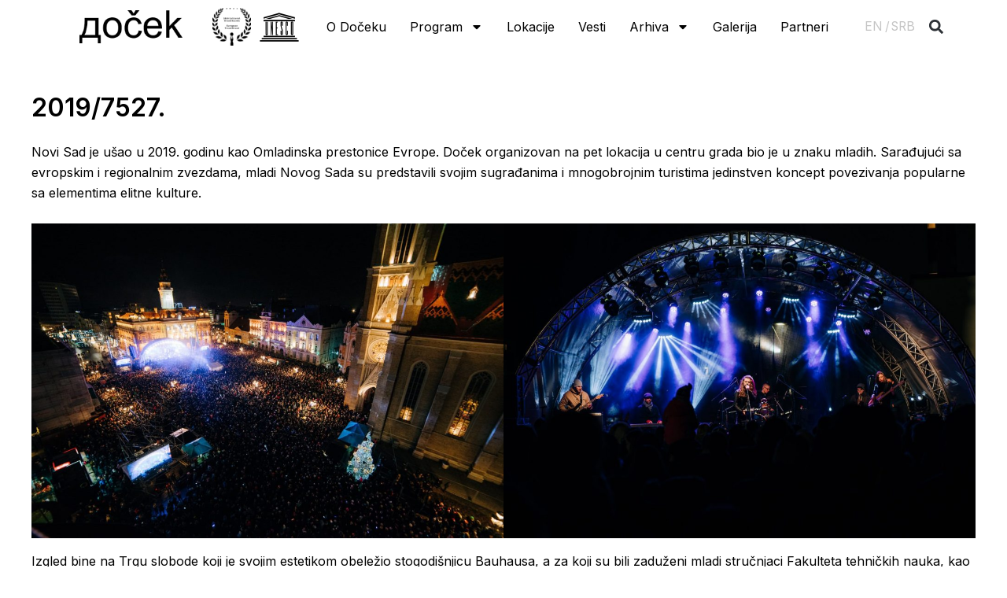

--- FILE ---
content_type: text/css
request_url: https://docekns.rs/wp-content/uploads/elementor/css/post-28.css?ver=1710402615
body_size: 16955
content:
.elementor-28 .elementor-element.elementor-element-5c58550{--display:flex;--flex-direction:row;--container-widget-width:calc( ( 1 - var( --container-widget-flex-grow ) ) * 100% );--container-widget-height:100%;--container-widget-flex-grow:1;--container-widget-align-self:stretch;--justify-content:center;--align-items:center;--gap:0px 0px;--flex-wrap:nowrap;--background-transition:0.3s;--margin-block-start:0px;--margin-block-end:0px;--margin-inline-start:0px;--margin-inline-end:0px;--padding-block-start:10px;--padding-block-end:0px;--padding-inline-start:0px;--padding-inline-end:0px;--z-index:3;}.elementor-28 .elementor-element.elementor-element-5c58550, .elementor-28 .elementor-element.elementor-element-5c58550::before{--border-transition:0.3s;}.elementor-28 .elementor-element.elementor-element-2da30f0{--display:flex;--background-transition:0.3s;}.elementor-28 .elementor-element.elementor-element-2da30f0.e-con{--flex-grow:0;--flex-shrink:0;}.elementor-28 .elementor-element.elementor-element-95cc88d > .elementor-widget-container{margin:0px 30px 0px 0px;}body:not(.rtl) .elementor-28 .elementor-element.elementor-element-95cc88d{left:0px;}body.rtl .elementor-28 .elementor-element.elementor-element-95cc88d{right:0px;}.elementor-28 .elementor-element.elementor-element-95cc88d{top:0px;}body:not(.rtl) .elementor-28 .elementor-element.elementor-element-85f35e9{left:0px;}body.rtl .elementor-28 .elementor-element.elementor-element-85f35e9{right:0px;}.elementor-28 .elementor-element.elementor-element-85f35e9{top:0px;}.elementor-28 .elementor-element.elementor-element-98c0c6e{text-align:left;top:0px;}body:not(.rtl) .elementor-28 .elementor-element.elementor-element-98c0c6e{left:0px;}body.rtl .elementor-28 .elementor-element.elementor-element-98c0c6e{right:0px;}.elementor-28 .elementor-element.elementor-element-1481e7c{--display:flex;--background-transition:0.3s;}.elementor-28 .elementor-element.elementor-element-c5e0f9f .elementor-search-form{text-align:right;}.elementor-28 .elementor-element.elementor-element-c5e0f9f .elementor-search-form__toggle{--e-search-form-toggle-size:33px;--e-search-form-toggle-background-color:#00000000;}.elementor-28 .elementor-element.elementor-element-c5e0f9f:not(.elementor-search-form--skin-full_screen) .elementor-search-form__container{border-radius:0px;}.elementor-28 .elementor-element.elementor-element-c5e0f9f.elementor-search-form--skin-full_screen input[type="search"].elementor-search-form__input{border-radius:0px;}.elementor-28 .elementor-element.elementor-element-c5e0f9f > .elementor-widget-container{margin:0px 0px 0px 10px;}.elementor-28 .elementor-element.elementor-element-c5e0f9f.elementor-element{--order:99999 /* order end hack */;}body:not(.rtl) .elementor-28 .elementor-element.elementor-element-c5e0f9f{left:0px;}body.rtl .elementor-28 .elementor-element.elementor-element-c5e0f9f{right:0px;}.elementor-28 .elementor-element.elementor-element-c5e0f9f{top:0px;}.elementor-28 .elementor-element.elementor-element-271ba77 .elementor-nav-menu .elementor-item{font-family:"Inter", Sans-serif;font-size:15.68px;font-weight:400;}.elementor-28 .elementor-element.elementor-element-271ba77 .elementor-nav-menu--main .elementor-item{color:#C4C4C4;fill:#C4C4C4;padding-left:1px;padding-right:1px;}.elementor-28 .elementor-element.elementor-element-271ba77 .elementor-nav-menu--main .elementor-item:hover,
					.elementor-28 .elementor-element.elementor-element-271ba77 .elementor-nav-menu--main .elementor-item.elementor-item-active,
					.elementor-28 .elementor-element.elementor-element-271ba77 .elementor-nav-menu--main .elementor-item.highlighted,
					.elementor-28 .elementor-element.elementor-element-271ba77 .elementor-nav-menu--main .elementor-item:focus{color:#000000;fill:#000000;}.elementor-28 .elementor-element.elementor-element-271ba77 .elementor-nav-menu--main .elementor-item.elementor-item-active{color:#000000;}.elementor-28 .elementor-element.elementor-element-271ba77 > .elementor-widget-container{margin:0px 0px 0px 30px;}.elementor-28 .elementor-element.elementor-element-271ba77.elementor-element{--order:99999 /* order end hack */;}body:not(.rtl) .elementor-28 .elementor-element.elementor-element-271ba77{left:0px;}body.rtl .elementor-28 .elementor-element.elementor-element-271ba77{right:0px;}.elementor-28 .elementor-element.elementor-element-271ba77{top:0px;}.elementor-28 .elementor-element.elementor-element-1b57ce1 .elementor-menu-toggle{margin-left:auto;}.elementor-28 .elementor-element.elementor-element-1b57ce1 .elementor-nav-menu .elementor-item{font-family:"Inter", Sans-serif;font-size:20px;font-weight:400;}.elementor-28 .elementor-element.elementor-element-1b57ce1 .elementor-nav-menu--main .elementor-item{color:#000000;fill:#000000;}.elementor-28 .elementor-element.elementor-element-1b57ce1 .elementor-nav-menu--main .elementor-item:hover,
					.elementor-28 .elementor-element.elementor-element-1b57ce1 .elementor-nav-menu--main .elementor-item.elementor-item-active,
					.elementor-28 .elementor-element.elementor-element-1b57ce1 .elementor-nav-menu--main .elementor-item.highlighted,
					.elementor-28 .elementor-element.elementor-element-1b57ce1 .elementor-nav-menu--main .elementor-item:focus{color:#C4C4C4;fill:#C4C4C4;}.elementor-28 .elementor-element.elementor-element-1b57ce1 .elementor-nav-menu--main:not(.e--pointer-framed) .elementor-item:before,
					.elementor-28 .elementor-element.elementor-element-1b57ce1 .elementor-nav-menu--main:not(.e--pointer-framed) .elementor-item:after{background-color:#61CE7000;}.elementor-28 .elementor-element.elementor-element-1b57ce1 .e--pointer-framed .elementor-item:before,
					.elementor-28 .elementor-element.elementor-element-1b57ce1 .e--pointer-framed .elementor-item:after{border-color:#61CE7000;}.elementor-28 .elementor-element.elementor-element-1b57ce1 .elementor-nav-menu--main .elementor-item.elementor-item-active{color:#C4C4C4;}.elementor-28 .elementor-element.elementor-element-1b57ce1 .e--pointer-framed .elementor-item:before{border-width:0px;}.elementor-28 .elementor-element.elementor-element-1b57ce1 .e--pointer-framed.e--animation-draw .elementor-item:before{border-width:0 0 0px 0px;}.elementor-28 .elementor-element.elementor-element-1b57ce1 .e--pointer-framed.e--animation-draw .elementor-item:after{border-width:0px 0px 0 0;}.elementor-28 .elementor-element.elementor-element-1b57ce1 .e--pointer-framed.e--animation-corners .elementor-item:before{border-width:0px 0 0 0px;}.elementor-28 .elementor-element.elementor-element-1b57ce1 .e--pointer-framed.e--animation-corners .elementor-item:after{border-width:0 0px 0px 0;}.elementor-28 .elementor-element.elementor-element-1b57ce1 .e--pointer-underline .elementor-item:after,
					 .elementor-28 .elementor-element.elementor-element-1b57ce1 .e--pointer-overline .elementor-item:before,
					 .elementor-28 .elementor-element.elementor-element-1b57ce1 .e--pointer-double-line .elementor-item:before,
					 .elementor-28 .elementor-element.elementor-element-1b57ce1 .e--pointer-double-line .elementor-item:after{height:0px;}.elementor-28 .elementor-element.elementor-element-1b57ce1 > .elementor-widget-container{margin:0px 0px 0px 100px;}.elementor-28 .elementor-element.elementor-element-1b57ce1.elementor-element{--align-self:center;}body:not(.rtl) .elementor-28 .elementor-element.elementor-element-1b57ce1{left:0px;}body.rtl .elementor-28 .elementor-element.elementor-element-1b57ce1{right:0px;}.elementor-28 .elementor-element.elementor-element-1b57ce1{top:0px;}.elementor-28 .elementor-element.elementor-element-c2d5796{--display:flex;--flex-direction:row;--container-widget-width:calc( ( 1 - var( --container-widget-flex-grow ) ) * 100% );--container-widget-height:100%;--container-widget-flex-grow:1;--container-widget-align-self:stretch;--justify-content:center;--align-items:center;--gap:0px 0px;--flex-wrap:nowrap;--background-transition:0.3s;--margin-block-start:0px;--margin-block-end:0px;--margin-inline-start:0px;--margin-inline-end:0px;--padding-block-start:10px;--padding-block-end:0px;--padding-inline-start:0px;--padding-inline-end:0px;--z-index:3;}.elementor-28 .elementor-element.elementor-element-c2d5796, .elementor-28 .elementor-element.elementor-element-c2d5796::before{--border-transition:0.3s;}.elementor-28 .elementor-element.elementor-element-a674f05 img{width:70%;}.elementor-28 .elementor-element.elementor-element-a674f05 > .elementor-widget-container{margin:0px 0px 0px 0px;}.elementor-28 .elementor-element.elementor-element-9b7e01f img{width:70%;}.elementor-28 .elementor-element.elementor-element-d0e76ac{text-align:left;}.elementor-28 .elementor-element.elementor-element-1536ea5 .elementor-menu-toggle{margin:0 auto;}.elementor-28 .elementor-element.elementor-element-1536ea5 .elementor-nav-menu .elementor-item{font-family:"Inter", Sans-serif;font-size:16px;font-weight:400;}.elementor-28 .elementor-element.elementor-element-1536ea5 .elementor-nav-menu--main .elementor-item{color:#000000;fill:#000000;padding-left:15px;padding-right:15px;}.elementor-28 .elementor-element.elementor-element-1536ea5 .elementor-nav-menu--main .elementor-item:hover,
					.elementor-28 .elementor-element.elementor-element-1536ea5 .elementor-nav-menu--main .elementor-item.elementor-item-active,
					.elementor-28 .elementor-element.elementor-element-1536ea5 .elementor-nav-menu--main .elementor-item.highlighted,
					.elementor-28 .elementor-element.elementor-element-1536ea5 .elementor-nav-menu--main .elementor-item:focus{color:#C4C4C4;fill:#C4C4C4;}.elementor-28 .elementor-element.elementor-element-1536ea5 .elementor-nav-menu--main:not(.e--pointer-framed) .elementor-item:before,
					.elementor-28 .elementor-element.elementor-element-1536ea5 .elementor-nav-menu--main:not(.e--pointer-framed) .elementor-item:after{background-color:#61CE7000;}.elementor-28 .elementor-element.elementor-element-1536ea5 .e--pointer-framed .elementor-item:before,
					.elementor-28 .elementor-element.elementor-element-1536ea5 .e--pointer-framed .elementor-item:after{border-color:#61CE7000;}.elementor-28 .elementor-element.elementor-element-1536ea5 .elementor-nav-menu--main .elementor-item.elementor-item-active{color:#C4C4C4;}.elementor-28 .elementor-element.elementor-element-1536ea5 .e--pointer-framed .elementor-item:before{border-width:0px;}.elementor-28 .elementor-element.elementor-element-1536ea5 .e--pointer-framed.e--animation-draw .elementor-item:before{border-width:0 0 0px 0px;}.elementor-28 .elementor-element.elementor-element-1536ea5 .e--pointer-framed.e--animation-draw .elementor-item:after{border-width:0px 0px 0 0;}.elementor-28 .elementor-element.elementor-element-1536ea5 .e--pointer-framed.e--animation-corners .elementor-item:before{border-width:0px 0 0 0px;}.elementor-28 .elementor-element.elementor-element-1536ea5 .e--pointer-framed.e--animation-corners .elementor-item:after{border-width:0 0px 0px 0;}.elementor-28 .elementor-element.elementor-element-1536ea5 .e--pointer-underline .elementor-item:after,
					 .elementor-28 .elementor-element.elementor-element-1536ea5 .e--pointer-overline .elementor-item:before,
					 .elementor-28 .elementor-element.elementor-element-1536ea5 .e--pointer-double-line .elementor-item:before,
					 .elementor-28 .elementor-element.elementor-element-1536ea5 .e--pointer-double-line .elementor-item:after{height:0px;}.elementor-28 .elementor-element.elementor-element-1536ea5 .elementor-nav-menu--dropdown .elementor-item, .elementor-28 .elementor-element.elementor-element-1536ea5 .elementor-nav-menu--dropdown  .elementor-sub-item{font-family:"Inter", Sans-serif;font-size:18px;font-weight:400;}.elementor-28 .elementor-element.elementor-element-1536ea5 > .elementor-widget-container{margin:0px 0px 0px 20px;}.elementor-28 .elementor-element.elementor-element-1536ea5.elementor-element{--align-self:center;}.elementor-28 .elementor-element.elementor-element-415ded9 .elementor-nav-menu .elementor-item{font-family:"Inter", Sans-serif;font-size:15.68px;font-weight:400;}.elementor-28 .elementor-element.elementor-element-415ded9 .elementor-nav-menu--main .elementor-item{color:#C4C4C4;fill:#C4C4C4;padding-left:1px;padding-right:1px;}.elementor-28 .elementor-element.elementor-element-415ded9 .elementor-nav-menu--main .elementor-item:hover,
					.elementor-28 .elementor-element.elementor-element-415ded9 .elementor-nav-menu--main .elementor-item.elementor-item-active,
					.elementor-28 .elementor-element.elementor-element-415ded9 .elementor-nav-menu--main .elementor-item.highlighted,
					.elementor-28 .elementor-element.elementor-element-415ded9 .elementor-nav-menu--main .elementor-item:focus{color:#000000;fill:#000000;}.elementor-28 .elementor-element.elementor-element-415ded9 .elementor-nav-menu--main .elementor-item.elementor-item-active{color:#000000;}.elementor-28 .elementor-element.elementor-element-415ded9 > .elementor-widget-container{margin:0px 0px 0px 30px;}.elementor-28 .elementor-element.elementor-element-415ded9.elementor-element{--order:99999 /* order end hack */;}.elementor-28 .elementor-element.elementor-element-2d832ef .elementor-search-form{text-align:right;}.elementor-28 .elementor-element.elementor-element-2d832ef .elementor-search-form__toggle{--e-search-form-toggle-size:33px;--e-search-form-toggle-background-color:#00000000;}.elementor-28 .elementor-element.elementor-element-2d832ef:not(.elementor-search-form--skin-full_screen) .elementor-search-form__container{border-radius:0px;}.elementor-28 .elementor-element.elementor-element-2d832ef.elementor-search-form--skin-full_screen input[type="search"].elementor-search-form__input{border-radius:0px;}.elementor-28 .elementor-element.elementor-element-2d832ef > .elementor-widget-container{margin:0px 0px 0px 10px;}.elementor-28 .elementor-element.elementor-element-2d832ef.elementor-element{--order:99999 /* order end hack */;}@media(max-width:767px){.elementor-28 .elementor-element.elementor-element-5c58550{--flex-direction:row;--container-widget-width:initial;--container-widget-height:100%;--container-widget-flex-grow:1;--container-widget-align-self:stretch;--justify-content:center;--padding-block-start:10px;--padding-block-end:20px;--padding-inline-start:10px;--padding-inline-end:0px;}.elementor-28 .elementor-element.elementor-element-2da30f0{--width:163.898px;--flex-direction:row;--container-widget-width:initial;--container-widget-height:100%;--container-widget-flex-grow:1;--container-widget-align-self:stretch;--margin-block-start:35px;--margin-block-end:0px;--margin-inline-start:0px;--margin-inline-end:0px;}.elementor-28 .elementor-element.elementor-element-2da30f0.e-con{--order:-99999 /* order start hack */;}.elementor-28 .elementor-element.elementor-element-95cc88d img{width:50%;}.elementor-28 .elementor-element.elementor-element-95cc88d > .elementor-widget-container{margin:0px 0px 0px 0px;}.elementor-28 .elementor-element.elementor-element-95cc88d.elementor-element{--order:-99999 /* order start hack */;}body:not(.rtl) .elementor-28 .elementor-element.elementor-element-95cc88d{left:-37px;}body.rtl .elementor-28 .elementor-element.elementor-element-95cc88d{right:-37px;}.elementor-28 .elementor-element.elementor-element-85f35e9 img{width:28%;}body:not(.rtl) .elementor-28 .elementor-element.elementor-element-85f35e9{left:66px;}body.rtl .elementor-28 .elementor-element.elementor-element-85f35e9{right:66px;}.elementor-28 .elementor-element.elementor-element-85f35e9{top:0px;}body:not(.rtl) .elementor-28 .elementor-element.elementor-element-98c0c6e{left:133px;}body.rtl .elementor-28 .elementor-element.elementor-element-98c0c6e{right:133px;}.elementor-28 .elementor-element.elementor-element-98c0c6e{top:1px;}.elementor-28 .elementor-element.elementor-element-1481e7c{--flex-direction:row;--container-widget-width:initial;--container-widget-height:100%;--container-widget-flex-grow:1;--container-widget-align-self:stretch;}.elementor-28 .elementor-element.elementor-element-c5e0f9f > .elementor-widget-container{margin:0px 0px 0px 0px;}.elementor-28 .elementor-element.elementor-element-c5e0f9f.elementor-element{--order:99999 /* order end hack */;}body:not(.rtl) .elementor-28 .elementor-element.elementor-element-c5e0f9f{left:121px;}body.rtl .elementor-28 .elementor-element.elementor-element-c5e0f9f{right:121px;}.elementor-28 .elementor-element.elementor-element-c5e0f9f{top:-19px;}body:not(.rtl) .elementor-28 .elementor-element.elementor-element-271ba77{left:-8px;}body.rtl .elementor-28 .elementor-element.elementor-element-271ba77{right:-8px;}.elementor-28 .elementor-element.elementor-element-271ba77{top:15px;z-index:3;}.elementor-28 .elementor-element.elementor-element-1b57ce1.elementor-element{--order:99999 /* order end hack */;}body:not(.rtl) .elementor-28 .elementor-element.elementor-element-1b57ce1{left:24px;}body.rtl .elementor-28 .elementor-element.elementor-element-1b57ce1{right:24px;}.elementor-28 .elementor-element.elementor-element-1b57ce1{top:21px;}}@media(min-width:768px){.elementor-28 .elementor-element.elementor-element-5c58550{--content-width:1400px;}.elementor-28 .elementor-element.elementor-element-c2d5796{--content-width:1400px;}}

--- FILE ---
content_type: text/css
request_url: https://docekns.rs/wp-content/uploads/elementor/css/post-47.css?ver=1710402615
body_size: 11338
content:
.elementor-47 .elementor-element.elementor-element-6ada821{--display:flex;--flex-direction:row;--container-widget-width:initial;--container-widget-height:100%;--container-widget-flex-grow:1;--container-widget-align-self:stretch;--gap:0px 0px;--background-transition:0.3s;--padding-block-start:50px;--padding-block-end:70px;--padding-inline-start:0px;--padding-inline-end:0px;}.elementor-47 .elementor-element.elementor-element-6ada821:not(.elementor-motion-effects-element-type-background), .elementor-47 .elementor-element.elementor-element-6ada821 > .elementor-motion-effects-container > .elementor-motion-effects-layer{background-color:#EBEAEA;}.elementor-47 .elementor-element.elementor-element-6ada821, .elementor-47 .elementor-element.elementor-element-6ada821::before{--border-transition:0.3s;}.elementor-47 .elementor-element.elementor-element-3e1e98f{--display:flex;--flex-direction:row;--container-widget-width:initial;--container-widget-height:100%;--container-widget-flex-grow:1;--container-widget-align-self:stretch;--background-transition:0.3s;}.elementor-47 .elementor-element.elementor-element-3e1e98f.e-con{--flex-grow:0;--flex-shrink:0;}.elementor-47 .elementor-element.elementor-element-01d32a6{color:#000000;font-family:"Inter", Sans-serif;font-size:16px;font-weight:400;line-height:20px;}.elementor-47 .elementor-element.elementor-element-fd0fb30{color:#000000;font-family:"Inter", Sans-serif;font-size:16px;font-weight:400;line-height:20px;}.elementor-47 .elementor-element.elementor-element-26a03ee{--display:flex;--flex-direction:column;--container-widget-width:calc( ( 1 - var( --container-widget-flex-grow ) ) * 100% );--container-widget-height:initial;--container-widget-flex-grow:0;--container-widget-align-self:initial;--align-items:center;--background-transition:0.3s;--margin-block-start:0px;--margin-block-end:0px;--margin-inline-start:10px;--margin-inline-end:0px;--padding-block-start:0px;--padding-block-end:0px;--padding-inline-start:0px;--padding-inline-end:0px;}.elementor-47 .elementor-element.elementor-element-eff635b .elementor-nav-menu .elementor-item{font-family:"Inter", Sans-serif;font-size:16px;font-weight:500;}.elementor-47 .elementor-element.elementor-element-eff635b .elementor-nav-menu--main .elementor-item{color:#000000;fill:#000000;padding-top:9px;padding-bottom:9px;}.elementor-47 .elementor-element.elementor-element-eff635b .elementor-nav-menu--main .elementor-item:hover,
					.elementor-47 .elementor-element.elementor-element-eff635b .elementor-nav-menu--main .elementor-item.elementor-item-active,
					.elementor-47 .elementor-element.elementor-element-eff635b .elementor-nav-menu--main .elementor-item.highlighted,
					.elementor-47 .elementor-element.elementor-element-eff635b .elementor-nav-menu--main .elementor-item:focus{color:#C4C4C4;fill:#C4C4C4;}.elementor-47 .elementor-element.elementor-element-eff635b .elementor-nav-menu--main .elementor-item.elementor-item-active{color:#C4C4C4;}.elementor-47 .elementor-element.elementor-element-eff635b > .elementor-widget-container{margin:0px 0px 0px 0px;}.elementor-47 .elementor-element.elementor-element-4e2976a{--display:flex;--flex-direction:column;--container-widget-width:100%;--container-widget-height:initial;--container-widget-flex-grow:0;--container-widget-align-self:initial;--background-transition:0.3s;--margin-block-start:0%;--margin-block-end:0%;--margin-inline-start:10%;--margin-inline-end:0%;--padding-block-start:0px;--padding-block-end:0px;--padding-inline-start:0px;--padding-inline-end:0px;}.elementor-47 .elementor-element.elementor-element-32010f5 > .elementor-widget-container{margin:-15px 0px 0px 0px;}.elementor-47 .elementor-element.elementor-element-81771be{--grid-template-columns:repeat(0, auto);--icon-size:26px;--grid-row-gap:0px;}.elementor-47 .elementor-element.elementor-element-81771be .elementor-widget-container{text-align:center;}.elementor-47 .elementor-element.elementor-element-81771be .elementor-social-icon{background-color:#02010100;--icon-padding:0.5em;}.elementor-47 .elementor-element.elementor-element-81771be .elementor-social-icon i{color:#000000;}.elementor-47 .elementor-element.elementor-element-81771be .elementor-social-icon svg{fill:#000000;}.elementor-47 .elementor-element.elementor-element-81771be.elementor-element{--align-self:flex-start;}.elementor-47 .elementor-element.elementor-element-02b75d1{--display:flex;--flex-direction:row;--container-widget-width:initial;--container-widget-height:100%;--container-widget-flex-grow:1;--container-widget-align-self:stretch;--gap:0px 0px;--background-transition:0.3s;--padding-block-start:50px;--padding-block-end:70px;--padding-inline-start:0px;--padding-inline-end:0px;}.elementor-47 .elementor-element.elementor-element-02b75d1:not(.elementor-motion-effects-element-type-background), .elementor-47 .elementor-element.elementor-element-02b75d1 > .elementor-motion-effects-container > .elementor-motion-effects-layer{background-color:#EBEAEA;}.elementor-47 .elementor-element.elementor-element-02b75d1, .elementor-47 .elementor-element.elementor-element-02b75d1::before{--border-transition:0.3s;}.elementor-47 .elementor-element.elementor-element-f67f025{--display:flex;--flex-direction:column;--container-widget-width:calc( ( 1 - var( --container-widget-flex-grow ) ) * 100% );--container-widget-height:initial;--container-widget-flex-grow:0;--container-widget-align-self:initial;--align-items:center;--background-transition:0.3s;--margin-block-start:0px;--margin-block-end:0px;--margin-inline-start:10px;--margin-inline-end:0px;--padding-block-start:0px;--padding-block-end:0px;--padding-inline-start:0px;--padding-inline-end:0px;}.elementor-47 .elementor-element.elementor-element-e02ea00 .elementor-nav-menu .elementor-item{font-family:"Inter", Sans-serif;font-size:16px;font-weight:500;}.elementor-47 .elementor-element.elementor-element-e02ea00 .elementor-nav-menu--main .elementor-item{color:#000000;fill:#000000;padding-top:9px;padding-bottom:9px;}.elementor-47 .elementor-element.elementor-element-e02ea00 .elementor-nav-menu--main .elementor-item:hover,
					.elementor-47 .elementor-element.elementor-element-e02ea00 .elementor-nav-menu--main .elementor-item.elementor-item-active,
					.elementor-47 .elementor-element.elementor-element-e02ea00 .elementor-nav-menu--main .elementor-item.highlighted,
					.elementor-47 .elementor-element.elementor-element-e02ea00 .elementor-nav-menu--main .elementor-item:focus{color:#C4C4C4;fill:#C4C4C4;}.elementor-47 .elementor-element.elementor-element-e02ea00 .elementor-nav-menu--main .elementor-item.elementor-item-active{color:#C4C4C4;}.elementor-47 .elementor-element.elementor-element-e02ea00 > .elementor-widget-container{margin:0px 0px 0px 0px;}.elementor-47 .elementor-element.elementor-element-a3f5ef6{--display:flex;--flex-direction:column;--container-widget-width:100%;--container-widget-height:initial;--container-widget-flex-grow:0;--container-widget-align-self:initial;--background-transition:0.3s;--margin-block-start:0%;--margin-block-end:0%;--margin-inline-start:10%;--margin-inline-end:0%;--padding-block-start:0px;--padding-block-end:0px;--padding-inline-start:0px;--padding-inline-end:0px;}.elementor-47 .elementor-element.elementor-element-19abca4 > .elementor-widget-container{margin:-15px 0px 0px 0px;}.elementor-47 .elementor-element.elementor-element-5948d25{--grid-template-columns:repeat(0, auto);--icon-size:26px;--grid-row-gap:0px;}.elementor-47 .elementor-element.elementor-element-5948d25 .elementor-widget-container{text-align:center;}.elementor-47 .elementor-element.elementor-element-5948d25 .elementor-social-icon{background-color:#02010100;--icon-padding:0.5em;}.elementor-47 .elementor-element.elementor-element-5948d25 .elementor-social-icon i{color:#000000;}.elementor-47 .elementor-element.elementor-element-5948d25 .elementor-social-icon svg{fill:#000000;}.elementor-47 .elementor-element.elementor-element-5948d25.elementor-element{--align-self:flex-start;}.elementor-47 .elementor-element.elementor-element-ca9abd0{--display:flex;--flex-direction:column;--container-widget-width:100%;--container-widget-height:initial;--container-widget-flex-grow:0;--container-widget-align-self:initial;--background-transition:0.3s;}.elementor-47 .elementor-element.elementor-element-ca9abd0.e-con{--flex-grow:0;--flex-shrink:0;}.elementor-47 .elementor-element.elementor-element-15f363b{color:#000000;font-family:"Inter", Sans-serif;font-size:16px;font-weight:400;line-height:20px;}.elementor-47 .elementor-element.elementor-element-804c911{color:#000000;font-family:"Inter", Sans-serif;font-size:16px;font-weight:400;line-height:20px;}.elementor-47 .elementor-element.elementor-element-8c86372{--display:flex;--flex-direction:row;--container-widget-width:calc( ( 1 - var( --container-widget-flex-grow ) ) * 100% );--container-widget-height:100%;--container-widget-flex-grow:1;--container-widget-align-self:stretch;--justify-content:center;--align-items:center;--background-transition:0.3s;--margin-block-start:-50px;--margin-block-end:0px;--margin-inline-start:0px;--margin-inline-end:0px;--padding-block-start:0px;--padding-block-end:0px;--padding-inline-start:0px;--padding-inline-end:0px;}.elementor-47 .elementor-element.elementor-element-599e1a8{text-align:center;color:#000000;font-family:"Inter", Sans-serif;font-size:18px;font-weight:400;text-transform:uppercase;}.elementor-47 .elementor-element.elementor-element-599e1a8.elementor-element{--align-self:center;}.elementor-47 .elementor-element.elementor-element-b9762c4{text-align:center;color:#000000;font-family:"Inter", Sans-serif;font-size:18px;font-weight:400;text-transform:uppercase;}.elementor-47 .elementor-element.elementor-element-b9762c4.elementor-element{--align-self:center;}@media(max-width:767px){.elementor-47 .elementor-element.elementor-element-f67f025{--align-items:flex-start;--container-widget-width:calc( ( 1 - var( --container-widget-flex-grow ) ) * 100% );}.elementor-47 .elementor-element.elementor-element-a3f5ef6{--align-items:flex-start;--container-widget-width:calc( ( 1 - var( --container-widget-flex-grow ) ) * 100% );--margin-block-start:30px;--margin-block-end:0px;--margin-inline-start:20px;--margin-inline-end:0px;}.elementor-47 .elementor-element.elementor-element-805a0df > .elementor-widget-container{margin:0px 0px 0px 10px;}.elementor-47 .elementor-element.elementor-element-19abca4 > .elementor-widget-container{margin:0px 0px 0px 10px;}.elementor-47 .elementor-element.elementor-element-15f363b > .elementor-widget-container{margin:30px 0px 0px 20px;}.elementor-47 .elementor-element.elementor-element-804c911 > .elementor-widget-container{margin:0px 0px 0px 20px;}.elementor-47 .elementor-element.elementor-element-599e1a8{font-size:12px;}.elementor-47 .elementor-element.elementor-element-599e1a8 > .elementor-widget-container{margin:0px 0px 0px 25px;}.elementor-47 .elementor-element.elementor-element-b9762c4{font-size:10px;}.elementor-47 .elementor-element.elementor-element-b9762c4 > .elementor-widget-container{margin:0px 10px 0px 0px;}}@media(min-width:768px){.elementor-47 .elementor-element.elementor-element-3e1e98f{--width:20%;}.elementor-47 .elementor-element.elementor-element-26a03ee{--width:50%;}.elementor-47 .elementor-element.elementor-element-4e2976a{--width:20%;}.elementor-47 .elementor-element.elementor-element-f67f025{--width:50%;}.elementor-47 .elementor-element.elementor-element-a3f5ef6{--width:20%;}.elementor-47 .elementor-element.elementor-element-ca9abd0{--width:20%;}}